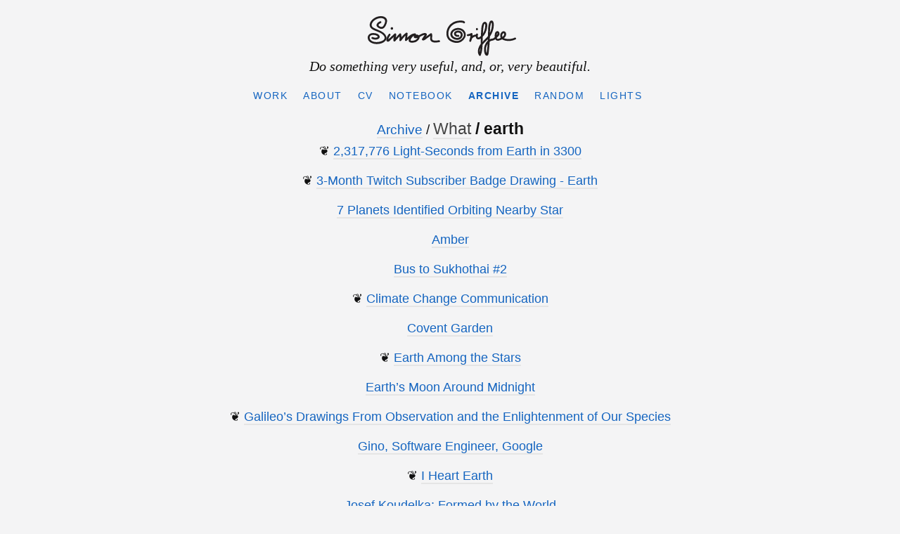

--- FILE ---
content_type: text/html; charset=utf-8
request_url: https://www.simongriffee.com/what/earth/
body_size: 1904
content:
<!DOCTYPE html><html data-theme="light" lang="en"><head>
    <meta charset="UTF-8">
    <meta name="viewport" content="width=device, initial-scale=0.5, minimum-scale=0.45">
    <meta name="deploy-date" content="2026-01-06">
    <meta name="publish-date" content="2020-11-19">
    <meta name="last-modified-date" content="2020-11-19">
    <meta name="copyright" content="2000–2026 Simon Griffee">
    <meta name="author" content="Simon Griffee">
    <meta name="keywords" content="simon griffee, ">
    <meta name="description" content="Do something very useful, and, or, very beautiful.">
    <link rel="shortcut icon" href="https://www.simongriffee.com/favicon.ico">
    <link rel="stylesheet" type="text/css" href="https://www.simongriffee.com/css/simongriffee.css">
      
    
    <link rel="canonical" href="https://www.simongriffee.com/what/earth/">
    <link rel="alternate" type="application/rss+xml" href="https://www.simongriffee.com/index.xml" title="Simon Griffee">

    
    <title>
      
        earth - Simon Griffee
      
    </title>
    <meta property="og:title" content="
    
      earth - Simon Griffee
    
    ">
    <meta property="og:type" content="article">
    

    <meta property="og:url" content="https://www.simongriffee.com/what/earth/">
    
    

    <noscript>
      <style type="text/css" media="screen">
        .grid li img {display:none;}
      </style>
    </noscript>

</head>
<body id="archive">
  <div class="page">
    <a id="top"></a>
<header>
  <h1>
    <a class="homelink" href="https://www.simongriffee.com/" title="Homepage of SimonGriffee.com"><strong>Simon Griffee</strong></a> 
  </h1>
  <h2>Do something very useful, and, or, very beautiful.</h2>
  <ul class="navlist">
    <li><a href="https://www.simongriffee.com/work/" id="nav-work" title="Projects I have worked on.">Work</a></li>
    <li><a href="https://www.simongriffee.com/about/" id="nav-about" title="Brief biography, email address, kind words.">About</a></li>
    <li><a id="nav-cv" href="https://www.simongriffee.com/cv/" title="Curriculum Vitae">CV</a></li>
    <li><a href="https://www.simongriffee.com/notebook/" id="nav-notebook" title="Blog.">Notebook</a></li>
    <li><a href="https://www.simongriffee.com/archive/" id="nav-archive" title="Moments in time.">Archive</a></li>
    
    <li><a href="https://www.simongriffee.com/random/" title="See a random Notebook entry.">Random</a></li>
    <li><a id="switch" title="Toggle website lights ☼ ☾ More info: https://hypertexthero.com/dark-mode-website-theme-switcher-localstorage">Lights</a><small></small></li><small>
  </small></ul><small>
</small></header><small>

    <h1 class="sectiontitle"><small><a href="https://www.simongriffee.com/archive/">Archive</a> / </small> <a class="normal dark" href="https://www.simongriffee.com/what/" title="Keyword list.">What</a> / earth</h1>

    
      <p class="nu">
        ❦ <a href="https://www.simongriffee.com/notebook/voyager1-ed/">2,317,776 Light-Seconds from Earth in 3300</a>
      </p>
    
      <p class="nu">
        ❦ <a href="https://www.simongriffee.com/notebook/3-month-twitch-sub-badge-drawing-earth/">3-Month Twitch Subscriber Badge Drawing - Earth</a>
      </p>
    
      <p class="nu">
         <a href="https://www.simongriffee.com/notebook/7-planets-nearby-star/">7 Planets Identified Orbiting Nearby Star</a>
      </p>
    
      <p class="nu">
         <a href="https://www.simongriffee.com/notebook/GRS-20140908-174438/">Amber</a>
      </p>
    
      <p class="nu">
         <a href="https://www.simongriffee.com/notebook/bus-to-sukhothai-2/">Bus to Sukhothai #2</a>
      </p>
    
      <p class="nu">
        ❦ <a href="https://www.simongriffee.com/notebook/climate-change-communication/">Climate Change Communication</a>
      </p>
    
      <p class="nu">
         <a href="https://www.simongriffee.com/notebook/GRS-20080409-152220/">Covent Garden</a>
      </p>
    
      <p class="nu">
        ❦ <a href="https://www.simongriffee.com/notebook/earth-among-the-stars/">Earth Among the Stars</a>
      </p>
    
      <p class="nu">
         <a href="https://www.simongriffee.com/notebook/earth-s-moon-around-midnight/">Earth’s Moon Around Midnight</a>
      </p>
    
      <p class="nu">
        ❦ <a href="https://www.simongriffee.com/notebook/galileo-observation-drawings-science-enlightenment/">Galileo’s Drawings From Observation and the Enlightenment of Our Species</a>
      </p>
    
      <p class="nu">
         <a href="https://www.simongriffee.com/notebook/GRS-20151013-204904/">Gino, Software Engineer, Google</a>
      </p>
    
      <p class="nu">
        ❦ <a href="https://www.simongriffee.com/notebook/i-heart-earth/">I Heart Earth</a>
      </p>
    
      <p class="nu">
         <a href="https://www.simongriffee.com/notebook/josef-koudelka-formed-by-the-world/">Josef Koudelka: Formed by the World</a>
      </p>
    
      <p class="nu">
         <a href="https://www.simongriffee.com/notebook/GRS-20171229-110542/">Manhattan Island</a>
      </p>
    
      <p class="nu">
         <a href="https://www.simongriffee.com/notebook/GRS-20050712-211113/">Manly Beacon, Zabriskie Point</a>
      </p>
    
      <p class="nu">
         <a href="https://www.simongriffee.com/notebook/pale-blue-dot/">Pale Blue Dot</a>
      </p>
    
      <p class="nu">
         <a href="https://www.simongriffee.com/notebook/GRS-20110208-124902/">Parco Celio</a>
      </p>
    
      <p class="nu">
         <a href="https://www.simongriffee.com/notebook/hawking-dangerous-time-earth/">This Is the Most Dangerous Time for Our Planet</a>
      </p>
    

  </small></div><small> 

  <footer>
  <hr>
  <p>
     <a href="https://www.simongriffee.com/" title="SimonGriffee.com homepage">Home</a> ☀︎ <a href="https://www.simongriffee.com/about/#contact" title="Get in touch.">Contact</a> ☀︎ <a href="https://www.simongriffee.com/work/windward/" title="My first book of candid photographs of life on Earth.">Windward</a> ☀︎ <a href="https://hypertexthero.com/" title="Companion blog to my streams of work and play to brighten your day.">HyperTextHero</a> ☀︎ <a href="https://hypertexthero.com/shop/" title="At HyperTextHero.com">Shop</a> ☀︎ <a href="https://hypertexthero.com/timer/" title="To remember to look away from the screen or check the stove.">Mindful timer</a><br>Come with me in creative journeys by subscribing to my HyperTextHero <a href="https://www.youtube.com/@hypertexthero?sub_confirmation=1" title="Thank you!">YouTube</a> and <a href="https://www.twitch.tv/hypertexthero/">Twitch</a> channels <br>Content is Copyright © 2026 by Simon Griffee<br>
      Photographs seen, no <abbr title="Artificial intelligence">AI</abbr> synthographs here<br>
      <a href="https://protectdemocracy.org/">Protect Democracy</a><br>
     <a href="#top" class="up">↑ Top</a> ☀︎ <a href="https://www.simongriffee.com/index.xml" title="XML syndication feed you can subscribe to to see my blog posts in your application of choice."><span class="caps">XML</span> feed</a>
  </p>
  <form id="search" action="https://duckduckgo.com/">
  <input type="text" name="q">
  <input type="hidden" name="sites" value="www.simongriffee.com"><br>
  <button class="searchbutton" type="submit">Search</button>
</form>
</footer>


</small></body></html>

--- FILE ---
content_type: text/css; charset=UTF-8
request_url: https://www.simongriffee.com/css/simongriffee.css
body_size: 4418
content:
*, *:after, *:before {-webkit-box-sizing:border-box; -moz-box-sizing:border-box; box-sizing:border-box;}
body, html {font-size:100%; padding:0; margin:0;}

/* Clearfix hack by Nicolas Gallagher:http://nicolasgallagher.com/micro-clearfix-hack/ */
.clearfix:before, .clearfix:after, .grid:before, .grid:after {content:" "; display: table;}
.clearfix:after, .grid:after {clear:both;}

/* VARIABLES ------------------------- */
/* =todo: Edit variable names, tweak colors. */
html[data-theme='light'] {  
  --bg: #f4f4f5;
  --text-color: #111;
  --link: #1565c0;
  --visited: #7215c0;
  --link-active: #fc0;
  --link-border:#e5e5e5;
  --border:#e2e2e2;
  --textarea-bg: #fafafa;
  --textarea-text: #111;
  --code-bg: #eee;
  --code-text: #111;
  --quiet: #888;
  --darkish: #353535;
  --dark: #444;
  --thover: #fce4ec;
  --darkblack: rgba(0,0,0,0.8);
  --minRangeValue: 280px; /* For gallery view */
  --activebutton: rgba(21,101,192,0.10);
  --tback: rgba(5,5,5,0.00);
  --note: #fff4a2;
  --button-color: #1d1d1d;
  --logo: url(/img/sg-logo-dark.svg) no-repeat 0 0;
}

html[data-theme='dark'] {
  --bg: #1e1d1c;
  --text-color: #f5f5f5;
  --link: #fcca00;
  --visited: #f99663;
  --link-active: #782800;
  --link-border:#4e3211;
  --border: #474747;
  --textarea-bg: #111;
  --textarea-text: #fafafa;
  --code-bg: #585858;
  --code-text: #fafafa;
  --quiet: #aaa;
  --darkish: #c9c9c9;
  --dark: #b6b6b6;
  --thover: #4a4345;
  --darkblack: rgba(255,255,255,0.9);
  --minRangeValue: 280px; /* For gallery view */
  --activebutton: rgba(21,101,192,0.10);
  --tback: rgba(5,5,5,0.00);
  --note: #5e2e20;
  --button-color: #1d1d1d;
  --logo: url(/img/sg-logo-light.svg) no-repeat 0 0;
}

body {
  font-family: 'helvetica neue', helvetica, 'open sans', arial, sans-serif;   
  color:var(--text-color);
  background-color: var(--bg) !important;
/*  background: url("/img/paper-transparent.png") 0 0 0.1 !important;*/
  padding:15px 3px 60px;
  text-align:center;
}

a {color: var(--link); border-bottom:2px solid var(--link-border); text-decoration:none; cursor:pointer;}
a:visited {color:var(--link);}
body#archive .nomarginlist a:visited {color:var(--visited) !important;}
a:hover,
a:active {
  color: var(--link) !important;
  background: var(--link-active);
  border-color:var(--link-border);
  border-radius:5px;
}

a#switch {color:var(--link);}
a#switch:hover {cursor:pointer;}

.page :target, .note {background:var(--note);} /* Shine a light on HTML fragments. */
body#notebook #nav-notebook,
body#work #nav-work, 
body#prints #nav-prints,
body#code #nav-code,
body#about #nav-about,
body#cv #nav-cv,
body#links #nav-links,
body#info #nav-info,
body#shop #nav-shop,
body#when #nav-archive,
body#archive #nav-archive,
body#what #nav-archive,
body#where #nav-where,
body#what #nav-what-computergames,
body#what #nav-what-education
{color:var(--link) !important; font-weight:bold;}

body#home #nav-home,
body#photography #nav-photography, 
body#design #nav-design,
body#illustration #nav-illustration,
body#writing #nav-writing {color:var(--text-color) !important; font-weight:bold; border-top:5px solid var(--border);}

nav a {font-weight:normal;}
ul.navlist {margin:-8px 0 12px -7px; list-style-type:none;}
ul.navlist li {display:inline-block; text-transform:uppercase; font-size:13.5px; letter-spacing:1.5px;}
ul.navlist a {display:inline-block; padding:5px 9px; font-weight:normal;}

ul.navlist a:hover,
ul.navlist a.here,
ul.navlist a.here:hover {color:var(--thover);}

img {display:block; margin:0 0 10px;}
a.postimglink, .noborder {border:0 !important;}
img.postimg {max-width:100% !important; margin:0 auto 15px;}
img.postimg.tall {max-width:100% !important;}

/* =para =line */
p, li, dt, dd, input {font-size:18px; line-height:27px;}
p {margin:0 0 15px;}
p + p {margin:8px 0 15px;}
dd {padding:0; margin:0;}
blockquote {padding:0 0 0 15px; border-left:3px solid var(--border); margin:15px 0;}
blockquote + p, blockquote footer {margin-bottom:20px;}
.imgborder {border:1px solid var(--border);}
h3 {font-size:1.2em; font-weight:bold; margin:20px 0 6px;}
ul, ol {padding:0; margin-left:20px;}
ol {text-align:left !important;}
ul.nomarginlist {padding:0; list-style:none; margin:0 0 30px;}
.nomarginlist li {line-height:30px;}
ol li img {margin-bottom:1em;}
ol {list-style-type:decimal;}
ol ol {list-style-type: lower-alpha;}
ol ol ol {list-style-type: lower-roman;}
dl.linkedlist {margin:0 0 10px;}
dt {margin-bottom:12px; text-transform:uppercase; font-size:17px; letter-spacing:1px;}
dt a {display:inline !important; font-weight:normal;}
dt:hover a.plink {color:var(--text-color) !important;}
a.plink {color:var(--link); padding:1px 6px; border:0;}
form#search {margin-bottom:1em;}
.searchtext {padding:5px;}
.searchbutton {color:var(--button-color) !important; padding:5px 10px; margin-top:2px; font-size:18px;}
.searchbutton:hover {cursor:pointer;}
hr {height:2px; background:var(--border) !important; margin:30px 0; border:none 0; display:block; clear:both; color:var(--border) !important;}

input {background:var(--code-bg) !important; /*border:var(--link-color) !important;*/}

div.homecontent {float:left; margin:0 10px 10px 0;}
aside.sidebar {max-width:20em; float:left;}
aside.sidebar li {font-size:18px; line-height:28px;}
aside.sidebar li a {border-width:1px;}
aside.sidebar h3 a {border-bottom:1px solid #ccc;}

div.videobox {padding:7px 8px 9px;}
div.videobox p {font-size:0.85em; line-height:1.35em;}

.fluidmedia {position:relative; padding-bottom:56.25%; /*proportionvaluetoaspectratio16:9(9/16=0.5625or56.25%)*/ padding-top:5px; height:0; overflow:hidden;} .fluidmediaiframe {position:absolute; top:0; left:0; width:100%; height:100%;}

header,
div.page, 
footer {margin:0 auto; text-align:center;}
footer {text-align:center !important; margin:0 auto;}
blockquote footer {text-align:left !important;}
header small a {font-weight:normal;}
blockquote footer {font-weight:bold; padding:0; margin-bottom:2rem; color:var(--dark);}
blockquote footer em {font-weight:normal;}

div.page {padding:0 10px 15px; text-align:left !important; max-width:885px;}
body#notebook div.page, 
body#archive div.page,
body.single div.page {max-width:885px !important;}
body#archive div.page {text-align:center !important;}
div.entry {margin:0 0 5em; padding:0 30px;}
body#work div.entry {float:left; margin-bottom:1em;}
div.entry img {max-width:800px;}
body.fullwidth div.page {max-width:100% !important;}
body.fullwidth footer {max-width:885px; text-align:center;}
body.single div.page p,
body.single div.page li,
body.single div.page dt,
body.single div.page dd,
body.single div.page figcaption, body.single div.page blockquote, div.entry p, div.entry li, div.entry dd {max-width:35em;}
body#links h1, body#links p, body#links li {text-align:center !important; max-width:100%;}
div.meta {padding:0;}
body.single div.page,
.galleryheading {padding:0 10px 15px;}
div.intro p {margin:0 0 15px;}
a.introlink {padding:inherit 5px; margin:0 7px 0 0; font-weight:normal;}
a.homelink {
  margin:10px auto 0;
  display:block;
  width:225px; 
  height:58.14px; 
  background: var(--logo); 
  text-indent:-2000em; 
  border:none;
  }
a.homelink:hover, a.homelink:active {filter:drop-shadow(1px 2px 2px #fc0);}
body.single header {padding:0;}
header {margin:0 0 4px !important; padding:0;}
header a {border:0; background:transparent;}
header h1 {display:inline-block; font-size:23px; line-height:33px; margin:-2px 10px 0 0; font-weight:normal;}
header h2 {font-family:"palatino", "georgia", serif; font-size:20px; line-height:27px; font-style:italic; font-weight:normal; margin:0 0 18px;} /* slogan, intro.html */
header h1 a {padding:5px 0 !important;}
header h1 em {font-size:20px; padding:0 10px 0 0;}
header h1 small i {color:var(--quiet);}
.slogan a {font-weight:normal; padding:5px 0;}
h1 {margin:15px 0 5px; font-size:23px;}
h1.sectiontitle {font-size:23px; margin-bottom:48px 0 0;}
body.notebookmonth div.entry, body.notebookmonth div.entry * {max-width:100% !important;}
h4 {margin:0 0 7px; font-size:20px; line-height:26px; font-weight:bold;}
h4 a {color:var(--text-color) !important; border:0;}
h4.captiontitle a {font-weight:normal !important;}
footer {max-width:885px; clear:both; padding:0 10px 0; text-align:left;}
footer hr {margin:0 0 8px;}
h2 {font-size:20px; margin:20px 0 10px;}
div#picture {width:60%; float:left; padding-right:14px; padding-bottom:20px;}
div#description {width:38%; float:left; padding-left:28px;}

nav.pagination {margin-bottom:40px; clear:both !important; font-size:18px;}
nav.pagination a {border-bottom:1px solid #ccc; border-right:1px solid #ccc; border-top:1px solid #fafafa; border-left:1px solid #fafafa; padding:15px 20px; background:#eee;}


figure {margin:0 0 20px; padding:0;}
.cvfig {padding:0 250px 0 0;}
.caption, figcaption {margin:5px 0 20px; font-size:18px; font-style:normal;}
div.gcaption {display:none;}

.hero {margin:1rem;}
.largelink {font-size:36px; font-weight:normal; line-height:36px; border:0; font-style:normal; font-weight:900;} /* mainly in all-work.html */

/* =Thumbnail lists ----------------- */

ul.thumbnails li {display:inline-block !important; padding:10px !important; vertical-align:middle;}
ul.thumbnails li img {border-radius:9px;}
ul.thumbnails li:hover {background: var(--thover);}

li.smallthumb {width:100px !important;}
li.smallthumb.wide {width:160px !important;}
/* Masonry grid */
.grid {
  list-style:none;
  margin:0 auto;
  padding:0;
}
.grid li {
  margin-bottom: 10px;
  padding:0 10px 10px 0;
  width:32%;
}
.grid li.wide:first-child {width:64.83%;} /* Entries with `wide: true` parameter */
.grid li img {
  display: block;
  width: 100%;
  height: auto !important;
  opacity:1;
}

table {margin-left: 0; margin-bottom: 15px;}
td {
padding: 0 1.5em 0 0;
line-height: 28px;
border: 0 solid #666;
}
th {
border-bottom: 0px solid #666;
padding: 0 1.5em 0 0;
font-weight: normal;
font-size: 14px;
letter-spacing:2px;
line-height: 1em;
text-transform: uppercase;
}

details summary {margin:1em 0;}

.clear {clear:both !important;} /* http://web.simmons.edu/~grovesd/comm328/modules/layout/clearfix */
.clearfix:after {content:""; display:block; clear:both;}
.nobottommargin {margin-bottom:0 !important;}
.nounderline {border:0;}

ul#gallery li {font-size:1.1em; line-height:1.1em; color:var(--quiet);}
ul#gallery li img {margin:0 0 0.3em;}

.pswp__caption__center {float:left !important; font-size:20px !important; line-height:28px !important;}
.pswp__caption__center a {color:#fc0 !important;}
.pswp__caption__center a:hover, .pswp__caption__center a:active {color:var(--text-color) !important;}
.floatleft {float:left; margin:0 20px 10px 0;}
.floatleft img {margin-top:0;}
.floatright img {margin-top:0;}
.shadow {filter:drop-shadow(1px 2px 2px #999);}
.floatright {float:right; margin:0 0 10px 20px;}
.up {}
.center {text-align:center;}
.titleimage {font-weight:normal; font-size:20px; margin:15px auto 0; text-align:center;}
.boom {font-size:72px; margin:0 0 10px; line-height:72px;}
.column2 {-moz-column-count: 2; -webkit-column-count: 2; column-count: 2;}
.quiet {color:var(--quiet);}
.rounded {border-radius:9px;}
.darkish {color:var(--darkish);}
.dark {color:var(--dark);}
.caps {font-size:0.85em; letter-spacing:0.05em; text-transform:uppercase;}
.date {text-transform:uppercase; font-size:13px; letter-spacing:1px; color:var(--dark);}
body.single p.date, body.single h1.title {text-align:center; max-width:100% !important;}
.date a {border:0;}
.normal {font-weight:normal;}
.largerh1 {font-size:40px;}
.bold {font-weight:bold !important;}
h1 small, h2 small {font-weight:normal !important;}
.smalltitle {font-size:22px; text-transform:uppercase; letter-spacing:1px; margin:20px 0 0; padding:0 10px;}
.whatcol {float:left; margin-right:60px; margin-top:20px;}
.sharecol {float:left; margin-top:20px;}
.whatcol a, .sharecol a {font-weight:normal !important; padding:0 3px;}
.blacklink {color:var(--text-color);}
.end {padding:20px 0 0; margin:0;}
.capitalize {text-transform:capitalize;}
.nomargin {margin:0 !important;}
.readmore {margin:-15px 0 0 !important;}
sup {line-height:0;}
code {font-family:"monaco", monospace;}

body.notebookhome .floatleft, body.notebookhome .floatright {float:none; margin:0 0 15px;}

/*  GALLERY CODE - Thanks to George Martsoukos: https://webdesign.tutsplus.com/tutorials/how-to-build-a-filterable-thumbnail-layout-with-css-grid-flexbox-and-javascript--cms-33242
      https://georgemartsoukos.com/ 
    =nb: Don’t forget to include the JS script in partials/gallery-script.html on the bottom gallery pages.
*/

/*section.gallery {margin-left:-1rem;}*/
section.gallery figure, section.gallery figcaption, section.gallery img {padding:0; margin:0;}
section.gallery figure {padding:1rem; margin-bottom:1rem;}
section.gallery figcaption {margin:0.5em 0 1em;}
section.gallery p {margin:0 !important; max-width:30em;}
section.gallery button {cursor: pointer; background: none;}
section.gallery img {display: block; max-width: 100%; height: auto; border-radius:9px;}
section.gallery ol, section.gallery ul {list-style: none;}
/*section.gallery li {margin:0 !important; padding:0 !important;}*/
section.gallery {padding: 0 0rem;}
/*.container {max-width: 1030px; margin: 0 auto;}*/
.container {margin-left:-1rem;}
.d-none {display: none;}

/* TOOLBAR ------------------------- */
.toolbar {display: flex; /* justify-content: space-between;*/ justify-content: center; align-items: center;}
.toolbar .search-wrapper {position: relative; padding-left:1rem;}
.toolbar input[type="search"] {font-size:1rem; padding-bottom:3px;}
.toolbar ::placeholder {color: var(--gray);}
.toolbar .counter {position:absolute; left:0; top:calc(100% + 5px); font-size:0.9rem; color:var(--gray);}
.view-options {display:flex; align-items:center;}
.view-options li:not(:last-child) {margin-right: 0.5rem;}
.view-options li:hover {background: var(--thover);}
.view-options button {padding: 2px; border:0; background-color:transparent; border-radius:5px;}
.view-options .active button {background-color: var(--activebutton);}
ul.view-options li button span {color: var(--link);font-size:16px !important; margin:0 3px; padding:0 3px;}

/* IMAGE LIST ------------------------- */
.image-list {margin: 1rem 0 3rem; padding:0;}
.image-list li {background: var(--tback); color: var(--darkblack); border-radius:9px;}
.image-list li:hover {background: var(--thover);}
.image-list p:last-child {margin-top: 0.5rem;}

/* GRID VIEW ------------------------- */
.grid-view {display: grid; grid-gap: 1rem; grid-template-columns: repeat(auto-fit, minmax(var(--minRangeValue), 1fr));}
.grid-view figcaption {padding: 0rem;}

/* LIST VIEW ------------------------- */
.list-view {margin: 1rem auto 3rem; max-width:885px;}
.list-view li + li {margin-top: 1.5rem;}
.list-view figure {display:grid; grid-gap:1.5rem; grid-template-columns:150px 1fr; align-items:center;}

/* MEDIA QUERIES ------------------------- */
@media screen and (max-width: 900px) {
  .toolbar input[type="range"] {
    display: none;
  }
}

@media screen and (max-width: 700px) {
  .grid-view li {
    text-align: center;
    padding: 0.5rem;
  }
  .grid-view figcaption {
    padding: 0.5rem 0 0;
  }
}

/* Responsive design */
@media only screen and (max-width: 1024px) {
  .grid li.wide:first-child {width:97%;}
}

@media screen and (max-width:720px) {
  .grid li, .grid li.wide:first-child {width:100%;}
  img {max-width: 100% !important; height: auto !important;}
  div#picture, div#description {width:100%;}
  div#description {padding-left:0;}
  div#picture {padding-right:0;}
  header {margin-bottom:15px;}
  header h1 a {padding-top:0;}
  .toolbar input[type="search"] {width:180px !important;}
  .floatleft, .floatright {width:97% !important; float:none; margin:10px 0 20px !important;}
  body#home #nav-home, body#photography #nav-photography, body#design #nav-design,
  body#illustration #nav-illustration, body#writing #nav-writing {border-top:0 !important;}
}

@media screen and (max-width:2000px) {
  body.single img {max-width: 100%; height: auto !important;}
}

img.tall {max-width:auto !important;}

@media print { /* Print styles */
  body {-webkit-print-color-adjust:exact !important; print-color-adjust:exact !important;} /* Make SVG background logo print. */
  ul.navlist, header h1 small, footer {display:none;}
}


--- FILE ---
content_type: image/svg+xml
request_url: https://www.simongriffee.com/img/sg-logo-dark.svg
body_size: 3964
content:
<?xml version="1.0" encoding="UTF-8"?><svg id="Layer_2" xmlns="http://www.w3.org/2000/svg" viewBox="0 0 76.561 21.071"><g id="Layer_1-2"><path d="M6.412,2.655c-.703.24-1.322.686-1.687,1.346-.419.757-.135,1.34.514,1.827.682.511,1.552.926,2.418.671.714-.21,1.19-.834,1.525-1.463.755-1.416,1.425-3.385-.216-4.459-1.332-.872-3.232-.644-4.624-.058-1.5.631-3.016,1.924-3.293,3.61-.322,1.958,1.389,2.788,2.917,3.432,1.556.657,3.684,1.309,4.542,2.906,1.174,2.186-2.669,2.972-4.055,2.937-1.023-.026-2.208-.269-2.938-1.045-.609-.647-.8-1.954.14-2.42.776-.385,2.209-.264,2.956.157.137.077.542.329.554.521.019.301-.494.413-.69.459-.614.146-1.252.039-1.81-.244-.573-.29-1.079.572-.505.863.804.408,1.694.555,2.581.345.655-.155,1.456-.585,1.448-1.362-.007-.751-.761-1.328-1.385-1.593-.747-.317-1.62-.378-2.423-.317-1.627.125-2.709,1.395-2.289,3.041.44,1.72,2.326,2.428,3.919,2.569,1.707.152,3.936-.268,5.101-1.643,1.265-1.494.246-3.223-1.086-4.239-1.446-1.102-3.224-1.544-4.816-2.371-1-.52-1.472-1.312-1.003-2.408.369-.862,1.139-1.54,1.939-1.995.905-.516,1.977-.779,3.019-.694,1.214.099,2.117.819,1.746,2.121-.22.773-.795,2.403-1.79,2.429-.445.011-1.415-.39-1.533-.855-.125-.495.707-.973,1.092-1.105.605-.207.345-1.173-.266-.964h0Z" fill="#231f20" stroke-width="0"/><path d="M10.943,9.202c-.578.684-1.019,1.462-1.236,2.337-.136.547-.239,1.332.391,1.617.759.343,1.484-.667,1.959-1.107.824-.763,1.647-1.526,2.471-2.289l-.836-.221c.092.584-.21,1.161-.363,1.71-.14.501-.186.993-.048,1.499.096.352.578.5.836.221.994-1.08,1.987-2.16,2.981-3.24l-.836-.221c.241.961.165,1.934.081,2.91-.048.55.67.603.932.252.888-1.19,1.803-2.39,3.053-3.223l-.752-.432c-.096,1.121-.217,2.24-.36,3.356-.062.481.563.589.854.354,1.317-1.067,2.511-2.779,4.361-2.83l-.133-.982c-1.56.431-3.006,1.813-3.18,3.484-.18,1.723,2.655,1.372,3.618.968,1.179-.494,3.073-2.479,1.446-3.59-.65-.444-1.617-.325-2.178.224-.557.545-.242,1.307.506,1.397.867.104,1.765-.339,2.509-.729.447-.234.884-.494,1.351-.685.215-.088.437-.164.666-.21.152-.031.578-.05.572-.065l-.05-.385c-.06.39-.514.875-.722,1.198-.27.419-.54.839-.809,1.258-.134.209-.061.577.179.684.84.373,1.514-.377,2.16-.846.858-.624,1.717-1.249,2.575-1.873l-.734-.299c.355,1.163-.481,2.561.541,3.536,1.013.966,2.971.64,4.201.426.633-.11.365-1.074-.266-.964-.796.139-3.046.566-3.423-.476-.153-.423-.032-.945.008-1.38.044-.478.044-.945-.098-1.408-.086-.282-.463-.496-.734-.299-.627.456-1.255.912-1.882,1.369-.297.216-.594.432-.891.648-.127.092-.863.742-.952.702l.179.684c.291-.452.581-.903.872-1.355.237-.369.611-.788.74-1.209.21-.683-.453-.994-1.014-.997-1.613-.009-2.786,1.285-4.293,1.622-.037.008-.54.058-.542.064-.087.339.721.047.887.143.494.287.078.895-.189,1.198-.54.614-1.378.93-2.184.947-.22.005-.879.042-1.032-.144-.165-.201.237-.891.359-1.1.456-.784,1.199-1.334,2.068-1.575.536-.148.44-.998-.133-.982-2.193.06-3.503,1.855-5.068,3.122l.854.354c.144-1.116.264-2.235.36-3.356.032-.372-.451-.632-.752-.432-1.401.933-2.417,2.247-3.412,3.582l.932.252c.093-1.071.148-2.123-.116-3.176-.089-.356-.582-.496-.836-.221-.994,1.08-1.987,2.16-2.981,3.24l.836.221c-.158-.58.11-1.137.276-1.686.154-.511.218-.994.135-1.524-.062-.394-.587-.451-.836-.221-.971.899-1.942,1.798-2.913,2.698-.086.079-.311.22-.353.327-.11.048-.117.104-.021.169.06.113.082.12.063.02.09-.11.105-.589.156-.751.186-.592.496-1.132.896-1.606.413-.489-.291-1.199-.707-.707h0Z" fill="#231f20" stroke-width="0"/><path d="M12.771,6.902c.006-.003.012-.006.018-.009.041-.027.08-.057.116-.09.005-.004.009-.009.013-.014.028-.033.058-.071.082-.107.002-.003.004-.007.006-.01.001-.002.002-.005.004-.007,0-.002.001-.003.002-.005.015-.034.038-.087.051-.122.002-.006.005-.013.006-.019.007-.027.009-.059.012-.084.004-.027.01-.059.011-.087,0-.007,0-.013,0-.02,0-.003,0-.007-.001-.01-.005-.047-.011-.095-.019-.141-.003-.014-.007-.028-.012-.041-.016-.042-.035-.085-.053-.126-.001-.003-.003-.006-.004-.009-.003-.007-.007-.013-.012-.019-.014-.02-.03-.039-.044-.057-.013-.016-.029-.039-.044-.057-.004-.005-.009-.01-.014-.014-.033-.028-.071-.057-.106-.082-.003-.002-.006-.004-.009-.006-.023-.015-.054-.025-.076-.034-.02-.009-.051-.024-.076-.031-.049-.013-.1-.017-.151-.021-.058-.004-.117.007-.173.021-.003,0-.006.002-.009.003-.042.015-.086.035-.126.053-.007.003-.013.006-.019.01-.003.002-.005.004-.008.005-.034.025-.075.055-.106.082-.005.004-.01.009-.014.014-.036.041-.074.084-.1.133-.002.003-.003.006-.004.009-.019.04-.037.085-.053.126-.003.007-.005.014-.007.022-.002.006-.003.013-.004.02-.008.046-.013.094-.019.14,0,.004,0,.008-.001.011,0,.008,0,.016,0,.024,0,.004,0,.007,0,.011.004.046.011.097.019.143.001.007.003.014.005.021.001.003.002.007.004.01.013.035.036.088.051.122,0,.002.002.004.003.006.003.006.007.013.011.018.012.018.034.044.041.054.007.009.028.038.042.055.002.003.005.005.007.008.035.035.076.063.116.09.007.005.014.009.022.012.057.037.119.056.186.059.066.015.133.012.199-.009.065-.015.122-.045.17-.089.054-.035.097-.082.129-.14l.05-.119c.024-.089.024-.177,0-.266l-.05-.119c-.044-.075-.104-.135-.179-.179-.01-.004-.018-.009-.027-.016l.101.078c-.008-.006-.015-.013-.021-.021l.078.101c-.006-.009-.012-.018-.016-.028l.05.119c-.005-.013-.009-.026-.01-.04l.018.133c-.002-.017-.002-.034,0-.051l-.018.133c.002-.017.007-.034.014-.049l-.05.119c.006-.014.013-.027.022-.039l-.078.101c.007-.009.015-.018.025-.025l-.101.078c.009-.007.018-.012.028-.016l-.119.05c.009-.004.019-.006.029-.008l-.133.018c.011-.001.021-.001.032,0l-.133-.018c.01.002.02.004.029.008l-.119-.05c.009.004.017.009.025.015l-.101-.078c.009.007.017.016.025.025l-.078-.101c.01.013.018.026.024.041l-.05-.119c.006.016.011.033.013.05l-.018-.133c.002.017.002.034,0,.051l.018-.133c-.002.014-.005.027-.011.04l.05-.119c-.004.01-.01.019-.016.028l.078-.101c-.006.008-.013.015-.021.021l.101-.078c-.008.006-.016.01-.024.014-.058.031-.105.074-.14.129-.044.048-.074.105-.089.17-.021.066-.024.133-.009.199.003.067.023.129.059.186l.078.101c.062.062.136.105.221.129l.133.018c.09,0,.174-.023.252-.068h0Z" fill="#231f20" stroke-width="0"/><path d="M46.616,9.676c-.293.048-.665.024-.896-.188-.308-.282-.224-.657.125-.84.517-.271,1.285-.25,1.751.11.483.373.498,1.028.253,1.544-.289.609-.904.922-1.56.953-1.342.064-3.112-.958-2.54-2.509.508-1.379,2.382-1.889,3.693-1.59,1.28.292,2.403,1.507,2.129,2.891-.28,1.413-1.968,2.733-3.37,2.799-.779.036-1.556-.189-2.275-.47-.65-.254-1.322-.603-1.728-1.192-.77-1.118-.721-2.717-.313-3.955.488-1.479,1.585-2.658,2.986-3.32.689-.325,1.452-.527,2.211-.594.4-.036.804-.037,1.205-.007.308.023.87.014,1.088.262.425.485,1.13-.225.707-.707-.57-.651-1.888-.604-2.679-.569-1,.044-1.98.274-2.892.685-1.815.819-3.193,2.42-3.698,4.351-.486,1.856-.183,4.136,1.471,5.314,1.739,1.239,4.329,1.704,6.145.421,1.629-1.15,2.783-3.013,1.783-4.97-.945-1.851-3.292-2.417-5.154-1.735-.913.334-1.76.945-2.166,1.853-.4.897-.329,1.929.295,2.704,1.146,1.423,3.786,1.928,5.113.483.628-.684.909-1.724.545-2.602-.392-.945-1.426-1.394-2.407-1.315s-2.052.654-1.895,1.781c.16,1.149,1.322,1.543,2.338,1.377.634-.104.365-1.067-.266-.964h0Z" fill="#231f20" stroke-width="0"/><path d="M51.637,10.32c.79-.042,1.515-.254,2.194-.662l-.752-.432c-.045,1.187-.269,2.328-.661,3.449l.982.133c.071-1.021.822-1.936,1.821-2.184.74-.184,1.583-.234,1.669-1.167.052-.57-.839-.667-.982-.133-.238.889-.355,2.08.631,2.573.895.447,1.799-.277,2.431-.854,1.497-1.366,2.432-3.301,2.638-5.31.081-.789.197-2.06-.533-2.603-.758-.564-1.581.108-1.901.817-.478,1.055-.55,2.285-.628,3.425-.089,1.305-.172,2.611-.228,3.918-.12,2.791.266,5.873-.886,8.497h.863c-1.713-2.807,1.372-5.538,3.149-7.325,2.043-2.055,3.394-4.581,3.594-7.507.056-.816-.022-2.995-1.378-2.694-.566.125-.822.762-1.002,1.241-.272.727-.397,1.498-.467,2.268-.148,1.629-.075,3.282-.129,4.917-.057,1.719-.158,3.437-.319,5.15-.077.815-.166,1.629-.272,2.441-.014.106-.205,1.232-.182,1.243.319.147.062-.356.063-.352-.032-.23-.162-.473-.215-.703-.298-1.272-.092-2.663.535-3.806.295-.538.679-1.033,1.155-1.424.702-.577,1.449-.499,2.241-.816.569-.228.986-.707,1.41-1.131.495-.494,1.131-.989,1.418-1.644.4-.911-.324-2.317-1.443-1.789-1.082.511-.965,2.251-.865,3.214.126,1.208.913,1.896,2.134,1.552,1.196-.337,2.685-1,3.349-2.113.347-.582.491-1.369.169-1.995-.277-.537-.838-.854-1.435-.675-1.127.339-1.639,1.734-1.387,2.8.336,1.418,1.88,1.91,3.157,2.1,1.626.242,3.25-.033,4.729-.736.581-.276.074-1.138-.505-.863-1.144.543-2.407.773-3.67.665-.966-.082-2.573-.346-2.761-1.512-.066-.408.039-.857.304-1.177.177-.214.427-.418.649-.166.236.268.043.798-.114,1.056-.305.5-.846.816-1.351,1.081-.423.222-1.414.815-1.924.637-.475-.166-.381-1.144-.381-1.519,0-.177.015-1.558.376-1.373.53.272-1.72,2.389-2.088,2.594-.493.275-1.118.222-1.643.432s-.982.554-1.38.948c-.693.688-1.196,1.556-1.497,2.481-.303.931-.386,1.934-.247,2.903.106.74.348,2.114,1.271,2.247,1.119.162,1.053-1.584,1.142-2.281.171-1.34.301-2.686.397-4.034.191-2.672.107-5.353.282-8.022.04-.614.121-1.222.288-1.815.043-.152.192-.822.332-.883.129-.056.059-.049.151.127.083.157.097.365.113.539.102,1.174-.182,2.432-.568,3.533-.45,1.284-1.172,2.457-2.085,3.463-.879.969-1.884,1.817-2.734,2.814-1.478,1.733-2.534,4.278-1.231,6.413.177.29.706.36.863,0,.887-2.022.937-4.187.956-6.36.022-2.446.128-4.91.355-7.347.055-.589.139-1.178.307-1.747.059-.201.156-.687.372-.8.359-.187.328.233.347.449.085.975-.086,1.972-.409,2.891-.332.944-.866,1.826-1.551,2.555-.334.356-.717.743-1.152.975-.983.523-.789-.791-.648-1.316l-.982-.133c-.006.064-.931.196-1.099.25-.437.139-.839.368-1.188.666-.725.62-1.136,1.491-1.202,2.436-.041.591.806.638.982.133.42-1.201.648-2.444.696-3.715.014-.38-.435-.622-.752-.432-.528.317-1.073.493-1.69.525-.64.034-.644,1.034,0,1h0Z" fill="#231f20" stroke-width="0"/><path d="M55.844,6.619l-.002.192c-.003.069.012.133.043.193.02.062.055.116.103.161.045.049.099.083.161.103.06.031.124.046.193.043l.133-.018c.085-.024.158-.067.221-.129l.078-.101c.045-.078.068-.162.068-.252l.002-.192c.003-.069-.012-.133-.043-.193-.02-.062-.055-.116-.103-.161-.045-.049-.099-.083-.161-.103-.06-.031-.124-.046-.193-.043l-.133.018c-.085.024-.158.067-.221.129l-.078.101c-.045.078-.068.162-.068.252h0Z" fill="#231f20" stroke-width="0"/></g></svg>